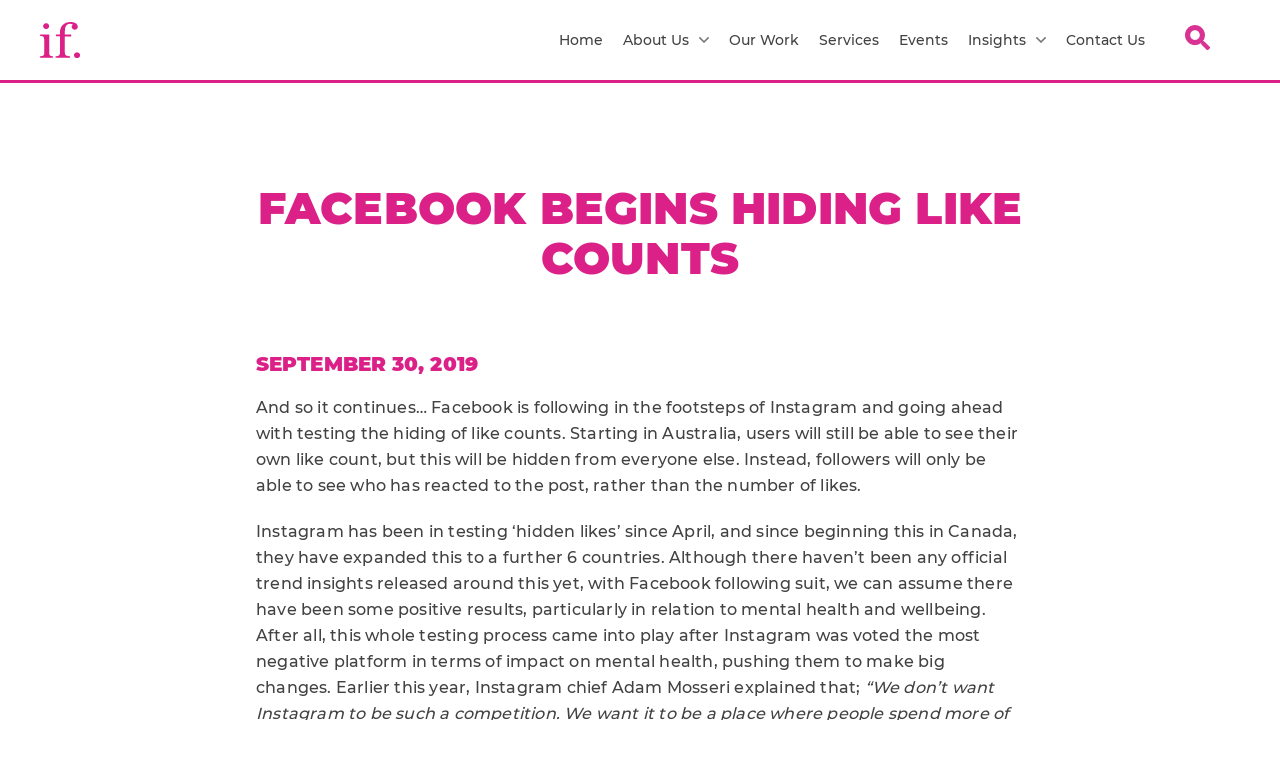

--- FILE ---
content_type: text/html; charset=UTF-8
request_url: https://immediatefuture.co.uk/blog/facebook-begins-hiding-like-counts/
body_size: 12652
content:
<!doctype html>
<!--[if lt IE 7]><html class="no-js no-svg ie ie6 lt-ie9 lt-ie8 lt-ie7" lang="en-US" prefix="og: https://ogp.me/ns#"> <![endif]-->
<!--[if IE 7]><html class="no-js no-svg ie ie7 lt-ie9 lt-ie8" lang="en-US" prefix="og: https://ogp.me/ns#"> <![endif]-->
<!--[if IE 8]><html class="no-js no-svg ie ie8 lt-ie9" lang="en-US" prefix="og: https://ogp.me/ns#"> <![endif]-->
<!--[if gt IE 8]><!--><html class="no-js no-svg" lang="en-US" prefix="og: https://ogp.me/ns#"> <!--<![endif]-->
<head>
    <meta charset="UTF-8" />
    <link rel="stylesheet" href="https://immediatefuture.co.uk/app/themes/immediate-future/style.css" type="text/css" media="screen" />
    <meta http-equiv="Content-Type" content="text/html; charset=UTF-8" />
    <meta http-equiv="X-UA-Compatible" content="IE=edge">
    <meta name="viewport" content="width=device-width, initial-scale=1">
    <link rel="pingback" href="https://immediatefuture.co.uk/wp/xmlrpc.php" />
    <link rel="profile" href="http://gmpg.org/xfn/11">
    	<style>img:is([sizes="auto" i], [sizes^="auto," i]) { contain-intrinsic-size: 3000px 1500px }</style>
	
<!-- Google Tag Manager for WordPress by gtm4wp.com -->
<script data-cfasync="false" data-pagespeed-no-defer>
	var gtm4wp_datalayer_name = "dataLayer";
	var dataLayer = dataLayer || [];

	const gtm4wp_scrollerscript_debugmode         = false;
	const gtm4wp_scrollerscript_callbacktime      = 100;
	const gtm4wp_scrollerscript_readerlocation    = 150;
	const gtm4wp_scrollerscript_contentelementid  = "content";
	const gtm4wp_scrollerscript_scannertime       = 60;
</script>
<!-- End Google Tag Manager for WordPress by gtm4wp.com -->
<!-- Search Engine Optimization by Rank Math PRO - https://rankmath.com/ -->
<title>Facebook begins hiding like counts Immediate Future</title>
<meta name="description" content="And so it continues… Facebook is following in the footsteps of Instagram and going ahead with testing the hiding of like counts. Starting in Australia, users"/>
<meta name="robots" content="follow, index, max-image-preview:none"/>
<link rel="canonical" href="https://immediatefuture.co.uk/blog/facebook-begins-hiding-like-counts/" />
<meta property="og:locale" content="en_US" />
<meta property="og:type" content="article" />
<meta property="og:title" content="Facebook begins hiding like counts Immediate Future" />
<meta property="og:description" content="And so it continues… Facebook is following in the footsteps of Instagram and going ahead with testing the hiding of like counts. Starting in Australia, users" />
<meta property="og:url" content="https://immediatefuture.co.uk/blog/facebook-begins-hiding-like-counts/" />
<meta property="og:site_name" content="Immediate Future" />
<meta property="article:tag" content="B2B social media" />
<meta property="article:tag" content="B2C social media" />
<meta property="article:tag" content="blogging" />
<meta property="article:tag" content="Facebook" />
<meta property="article:section" content="Uncategorized" />
<meta property="og:updated_time" content="2024-04-26T10:24:20+00:00" />
<meta property="og:image" content="https://immediatefuture.co.uk/app/uploads/2016/11/shutterstock_1662138736.png" />
<meta property="og:image:secure_url" content="https://immediatefuture.co.uk/app/uploads/2016/11/shutterstock_1662138736.png" />
<meta property="og:image:width" content="282" />
<meta property="og:image:height" content="282" />
<meta property="og:image:alt" content="Facebook begins hiding like counts" />
<meta property="og:image:type" content="image/png" />
<meta property="article:published_time" content="2019-09-30T13:21:00+00:00" />
<meta property="article:modified_time" content="2024-04-26T10:24:20+00:00" />
<meta name="twitter:card" content="summary_large_image" />
<meta name="twitter:title" content="Facebook begins hiding like counts Immediate Future" />
<meta name="twitter:description" content="And so it continues… Facebook is following in the footsteps of Instagram and going ahead with testing the hiding of like counts. Starting in Australia, users" />
<meta name="twitter:image" content="https://immediatefuture.co.uk/app/uploads/2016/11/shutterstock_1662138736.png" />
<meta name="twitter:label1" content="Written by" />
<meta name="twitter:data1" content="if-admin" />
<meta name="twitter:label2" content="Time to read" />
<meta name="twitter:data2" content="1 minute" />
<script type="application/ld+json" class="rank-math-schema-pro">{"@context":"https://schema.org","@graph":[{"@type":"Organization","@id":"https://immediatefuture.co.uk/#organization","name":"Immediate Future","url":"https://immediatefuture.co.uk"},{"@type":"WebSite","@id":"https://immediatefuture.co.uk/#website","url":"https://immediatefuture.co.uk","name":"Immediate Future","publisher":{"@id":"https://immediatefuture.co.uk/#organization"},"inLanguage":"en-US"},{"@type":"ImageObject","@id":"https://immediatefuture.co.uk/app/uploads/2016/11/shutterstock_1662138736.png","url":"https://immediatefuture.co.uk/app/uploads/2016/11/shutterstock_1662138736.png","width":"282","height":"282","inLanguage":"en-US"},{"@type":"WebPage","@id":"https://immediatefuture.co.uk/blog/facebook-begins-hiding-like-counts/#webpage","url":"https://immediatefuture.co.uk/blog/facebook-begins-hiding-like-counts/","name":"Facebook begins hiding like counts Immediate Future","datePublished":"2019-09-30T13:21:00+00:00","dateModified":"2024-04-26T10:24:20+00:00","isPartOf":{"@id":"https://immediatefuture.co.uk/#website"},"primaryImageOfPage":{"@id":"https://immediatefuture.co.uk/app/uploads/2016/11/shutterstock_1662138736.png"},"inLanguage":"en-US"},{"@type":"Person","@id":"https://immediatefuture.co.uk/author/if-admin/","name":"if-admin","url":"https://immediatefuture.co.uk/author/if-admin/","image":{"@type":"ImageObject","@id":"https://secure.gravatar.com/avatar/e1966ca2ac071a13c9178557a98922572c36ee0f673e520472fe34104ae29433?s=96&amp;d=mm&amp;r=g","url":"https://secure.gravatar.com/avatar/e1966ca2ac071a13c9178557a98922572c36ee0f673e520472fe34104ae29433?s=96&amp;d=mm&amp;r=g","caption":"if-admin","inLanguage":"en-US"},"worksFor":{"@id":"https://immediatefuture.co.uk/#organization"}},{"@type":"BlogPosting","headline":"Facebook begins hiding like counts Immediate Future","datePublished":"2019-09-30T13:21:00+00:00","dateModified":"2024-04-26T10:24:20+00:00","articleSection":"B2B social media, B2C social media, Blogging, Facebook, Uncategorized","author":{"@id":"https://immediatefuture.co.uk/author/if-admin/","name":"if-admin"},"publisher":{"@id":"https://immediatefuture.co.uk/#organization"},"description":"And so it continues\u2026 Facebook is following in the footsteps of Instagram and going ahead with testing the hiding of like counts. Starting in Australia, users","name":"Facebook begins hiding like counts Immediate Future","@id":"https://immediatefuture.co.uk/blog/facebook-begins-hiding-like-counts/#richSnippet","isPartOf":{"@id":"https://immediatefuture.co.uk/blog/facebook-begins-hiding-like-counts/#webpage"},"image":{"@id":"https://immediatefuture.co.uk/app/uploads/2016/11/shutterstock_1662138736.png"},"inLanguage":"en-US","mainEntityOfPage":{"@id":"https://immediatefuture.co.uk/blog/facebook-begins-hiding-like-counts/#webpage"}}]}</script>
<!-- /Rank Math WordPress SEO plugin -->

<link rel='dns-prefetch' href='//ajax.googleapis.com' />
<link rel="alternate" type="application/rss+xml" title="Immediate Future &raquo; Feed" href="https://immediatefuture.co.uk/feed/" />
<link rel="alternate" type="application/rss+xml" title="Immediate Future &raquo; Comments Feed" href="https://immediatefuture.co.uk/comments/feed/" />
<link rel="alternate" type="application/rss+xml" title="Immediate Future &raquo; Facebook begins hiding like counts Comments Feed" href="https://immediatefuture.co.uk/blog/facebook-begins-hiding-like-counts/feed/" />
<style id='wp-emoji-styles-inline-css' type='text/css'>

	img.wp-smiley, img.emoji {
		display: inline !important;
		border: none !important;
		box-shadow: none !important;
		height: 1em !important;
		width: 1em !important;
		margin: 0 0.07em !important;
		vertical-align: -0.1em !important;
		background: none !important;
		padding: 0 !important;
	}
</style>
<link rel='stylesheet' id='wp-block-library-css' href='https://immediatefuture.co.uk/wp/wp-includes/css/dist/block-library/style.min.css?ver=6.8.3' type='text/css' media='all' />
<style id='classic-theme-styles-inline-css' type='text/css'>
/*! This file is auto-generated */
.wp-block-button__link{color:#fff;background-color:#32373c;border-radius:9999px;box-shadow:none;text-decoration:none;padding:calc(.667em + 2px) calc(1.333em + 2px);font-size:1.125em}.wp-block-file__button{background:#32373c;color:#fff;text-decoration:none}
</style>
<link rel='stylesheet' id='activecampaign-form-block-css' href='https://immediatefuture.co.uk/app/plugins/activecampaign-subscription-forms/activecampaign-form-block/build/style-index.css?ver=1763219662' type='text/css' media='all' />
<style id='safe-svg-svg-icon-style-inline-css' type='text/css'>
.safe-svg-cover{text-align:center}.safe-svg-cover .safe-svg-inside{display:inline-block;max-width:100%}.safe-svg-cover svg{fill:currentColor;height:100%;max-height:100%;max-width:100%;width:100%}

</style>
<style id='global-styles-inline-css' type='text/css'>
:root{--wp--preset--aspect-ratio--square: 1;--wp--preset--aspect-ratio--4-3: 4/3;--wp--preset--aspect-ratio--3-4: 3/4;--wp--preset--aspect-ratio--3-2: 3/2;--wp--preset--aspect-ratio--2-3: 2/3;--wp--preset--aspect-ratio--16-9: 16/9;--wp--preset--aspect-ratio--9-16: 9/16;--wp--preset--color--black: #000000;--wp--preset--color--cyan-bluish-gray: #abb8c3;--wp--preset--color--white: #ffffff;--wp--preset--color--pale-pink: #f78da7;--wp--preset--color--vivid-red: #cf2e2e;--wp--preset--color--luminous-vivid-orange: #ff6900;--wp--preset--color--luminous-vivid-amber: #fcb900;--wp--preset--color--light-green-cyan: #7bdcb5;--wp--preset--color--vivid-green-cyan: #00d084;--wp--preset--color--pale-cyan-blue: #8ed1fc;--wp--preset--color--vivid-cyan-blue: #0693e3;--wp--preset--color--vivid-purple: #9b51e0;--wp--preset--color--green: #0999a8;--wp--preset--color--pink: #db2188;--wp--preset--color--yellow: #fbc347;--wp--preset--color--purple: #6c009b;--wp--preset--gradient--vivid-cyan-blue-to-vivid-purple: linear-gradient(135deg,rgba(6,147,227,1) 0%,rgb(155,81,224) 100%);--wp--preset--gradient--light-green-cyan-to-vivid-green-cyan: linear-gradient(135deg,rgb(122,220,180) 0%,rgb(0,208,130) 100%);--wp--preset--gradient--luminous-vivid-amber-to-luminous-vivid-orange: linear-gradient(135deg,rgba(252,185,0,1) 0%,rgba(255,105,0,1) 100%);--wp--preset--gradient--luminous-vivid-orange-to-vivid-red: linear-gradient(135deg,rgba(255,105,0,1) 0%,rgb(207,46,46) 100%);--wp--preset--gradient--very-light-gray-to-cyan-bluish-gray: linear-gradient(135deg,rgb(238,238,238) 0%,rgb(169,184,195) 100%);--wp--preset--gradient--cool-to-warm-spectrum: linear-gradient(135deg,rgb(74,234,220) 0%,rgb(151,120,209) 20%,rgb(207,42,186) 40%,rgb(238,44,130) 60%,rgb(251,105,98) 80%,rgb(254,248,76) 100%);--wp--preset--gradient--blush-light-purple: linear-gradient(135deg,rgb(255,206,236) 0%,rgb(152,150,240) 100%);--wp--preset--gradient--blush-bordeaux: linear-gradient(135deg,rgb(254,205,165) 0%,rgb(254,45,45) 50%,rgb(107,0,62) 100%);--wp--preset--gradient--luminous-dusk: linear-gradient(135deg,rgb(255,203,112) 0%,rgb(199,81,192) 50%,rgb(65,88,208) 100%);--wp--preset--gradient--pale-ocean: linear-gradient(135deg,rgb(255,245,203) 0%,rgb(182,227,212) 50%,rgb(51,167,181) 100%);--wp--preset--gradient--electric-grass: linear-gradient(135deg,rgb(202,248,128) 0%,rgb(113,206,126) 100%);--wp--preset--gradient--midnight: linear-gradient(135deg,rgb(2,3,129) 0%,rgb(40,116,252) 100%);--wp--preset--font-size--small: 13px;--wp--preset--font-size--medium: 20px;--wp--preset--font-size--large: 36px;--wp--preset--font-size--x-large: 42px;--wp--preset--spacing--20: 0.44rem;--wp--preset--spacing--30: 0.67rem;--wp--preset--spacing--40: 1rem;--wp--preset--spacing--50: 1.5rem;--wp--preset--spacing--60: 2.25rem;--wp--preset--spacing--70: 3.38rem;--wp--preset--spacing--80: 5.06rem;--wp--preset--shadow--natural: 6px 6px 9px rgba(0, 0, 0, 0.2);--wp--preset--shadow--deep: 12px 12px 50px rgba(0, 0, 0, 0.4);--wp--preset--shadow--sharp: 6px 6px 0px rgba(0, 0, 0, 0.2);--wp--preset--shadow--outlined: 6px 6px 0px -3px rgba(255, 255, 255, 1), 6px 6px rgba(0, 0, 0, 1);--wp--preset--shadow--crisp: 6px 6px 0px rgba(0, 0, 0, 1);}:where(.is-layout-flex){gap: 0.5em;}:where(.is-layout-grid){gap: 0.5em;}body .is-layout-flex{display: flex;}.is-layout-flex{flex-wrap: wrap;align-items: center;}.is-layout-flex > :is(*, div){margin: 0;}body .is-layout-grid{display: grid;}.is-layout-grid > :is(*, div){margin: 0;}:where(.wp-block-columns.is-layout-flex){gap: 2em;}:where(.wp-block-columns.is-layout-grid){gap: 2em;}:where(.wp-block-post-template.is-layout-flex){gap: 1.25em;}:where(.wp-block-post-template.is-layout-grid){gap: 1.25em;}.has-black-color{color: var(--wp--preset--color--black) !important;}.has-cyan-bluish-gray-color{color: var(--wp--preset--color--cyan-bluish-gray) !important;}.has-white-color{color: var(--wp--preset--color--white) !important;}.has-pale-pink-color{color: var(--wp--preset--color--pale-pink) !important;}.has-vivid-red-color{color: var(--wp--preset--color--vivid-red) !important;}.has-luminous-vivid-orange-color{color: var(--wp--preset--color--luminous-vivid-orange) !important;}.has-luminous-vivid-amber-color{color: var(--wp--preset--color--luminous-vivid-amber) !important;}.has-light-green-cyan-color{color: var(--wp--preset--color--light-green-cyan) !important;}.has-vivid-green-cyan-color{color: var(--wp--preset--color--vivid-green-cyan) !important;}.has-pale-cyan-blue-color{color: var(--wp--preset--color--pale-cyan-blue) !important;}.has-vivid-cyan-blue-color{color: var(--wp--preset--color--vivid-cyan-blue) !important;}.has-vivid-purple-color{color: var(--wp--preset--color--vivid-purple) !important;}.has-black-background-color{background-color: var(--wp--preset--color--black) !important;}.has-cyan-bluish-gray-background-color{background-color: var(--wp--preset--color--cyan-bluish-gray) !important;}.has-white-background-color{background-color: var(--wp--preset--color--white) !important;}.has-pale-pink-background-color{background-color: var(--wp--preset--color--pale-pink) !important;}.has-vivid-red-background-color{background-color: var(--wp--preset--color--vivid-red) !important;}.has-luminous-vivid-orange-background-color{background-color: var(--wp--preset--color--luminous-vivid-orange) !important;}.has-luminous-vivid-amber-background-color{background-color: var(--wp--preset--color--luminous-vivid-amber) !important;}.has-light-green-cyan-background-color{background-color: var(--wp--preset--color--light-green-cyan) !important;}.has-vivid-green-cyan-background-color{background-color: var(--wp--preset--color--vivid-green-cyan) !important;}.has-pale-cyan-blue-background-color{background-color: var(--wp--preset--color--pale-cyan-blue) !important;}.has-vivid-cyan-blue-background-color{background-color: var(--wp--preset--color--vivid-cyan-blue) !important;}.has-vivid-purple-background-color{background-color: var(--wp--preset--color--vivid-purple) !important;}.has-black-border-color{border-color: var(--wp--preset--color--black) !important;}.has-cyan-bluish-gray-border-color{border-color: var(--wp--preset--color--cyan-bluish-gray) !important;}.has-white-border-color{border-color: var(--wp--preset--color--white) !important;}.has-pale-pink-border-color{border-color: var(--wp--preset--color--pale-pink) !important;}.has-vivid-red-border-color{border-color: var(--wp--preset--color--vivid-red) !important;}.has-luminous-vivid-orange-border-color{border-color: var(--wp--preset--color--luminous-vivid-orange) !important;}.has-luminous-vivid-amber-border-color{border-color: var(--wp--preset--color--luminous-vivid-amber) !important;}.has-light-green-cyan-border-color{border-color: var(--wp--preset--color--light-green-cyan) !important;}.has-vivid-green-cyan-border-color{border-color: var(--wp--preset--color--vivid-green-cyan) !important;}.has-pale-cyan-blue-border-color{border-color: var(--wp--preset--color--pale-cyan-blue) !important;}.has-vivid-cyan-blue-border-color{border-color: var(--wp--preset--color--vivid-cyan-blue) !important;}.has-vivid-purple-border-color{border-color: var(--wp--preset--color--vivid-purple) !important;}.has-vivid-cyan-blue-to-vivid-purple-gradient-background{background: var(--wp--preset--gradient--vivid-cyan-blue-to-vivid-purple) !important;}.has-light-green-cyan-to-vivid-green-cyan-gradient-background{background: var(--wp--preset--gradient--light-green-cyan-to-vivid-green-cyan) !important;}.has-luminous-vivid-amber-to-luminous-vivid-orange-gradient-background{background: var(--wp--preset--gradient--luminous-vivid-amber-to-luminous-vivid-orange) !important;}.has-luminous-vivid-orange-to-vivid-red-gradient-background{background: var(--wp--preset--gradient--luminous-vivid-orange-to-vivid-red) !important;}.has-very-light-gray-to-cyan-bluish-gray-gradient-background{background: var(--wp--preset--gradient--very-light-gray-to-cyan-bluish-gray) !important;}.has-cool-to-warm-spectrum-gradient-background{background: var(--wp--preset--gradient--cool-to-warm-spectrum) !important;}.has-blush-light-purple-gradient-background{background: var(--wp--preset--gradient--blush-light-purple) !important;}.has-blush-bordeaux-gradient-background{background: var(--wp--preset--gradient--blush-bordeaux) !important;}.has-luminous-dusk-gradient-background{background: var(--wp--preset--gradient--luminous-dusk) !important;}.has-pale-ocean-gradient-background{background: var(--wp--preset--gradient--pale-ocean) !important;}.has-electric-grass-gradient-background{background: var(--wp--preset--gradient--electric-grass) !important;}.has-midnight-gradient-background{background: var(--wp--preset--gradient--midnight) !important;}.has-small-font-size{font-size: var(--wp--preset--font-size--small) !important;}.has-medium-font-size{font-size: var(--wp--preset--font-size--medium) !important;}.has-large-font-size{font-size: var(--wp--preset--font-size--large) !important;}.has-x-large-font-size{font-size: var(--wp--preset--font-size--x-large) !important;}
:where(.wp-block-post-template.is-layout-flex){gap: 1.25em;}:where(.wp-block-post-template.is-layout-grid){gap: 1.25em;}
:where(.wp-block-columns.is-layout-flex){gap: 2em;}:where(.wp-block-columns.is-layout-grid){gap: 2em;}
:root :where(.wp-block-pullquote){font-size: 1.5em;line-height: 1.6;}
</style>
<link rel='stylesheet' id='contact-form-7-css' href='https://immediatefuture.co.uk/app/plugins/contact-form-7/includes/css/styles.css?ver=6.1.3' type='text/css' media='all' />
<link rel='stylesheet' id='sage/css-css' href='https://immediatefuture.co.uk/app/themes/immediate-future/dist/css/app.min.css' type='text/css' media='all' />
<script data-minify="1" type="text/javascript" src="https://immediatefuture.co.uk/app/cache/min/1/app/plugins/duracelltomi-google-tag-manager/dist/js/analytics-talk-content-tracking.js?ver=1728048978" id="gtm4wp-scroll-tracking-js"></script>
<link rel="https://api.w.org/" href="https://immediatefuture.co.uk/wp-json/" /><link rel="alternate" title="JSON" type="application/json" href="https://immediatefuture.co.uk/wp-json/wp/v2/posts/43667" /><link rel="EditURI" type="application/rsd+xml" title="RSD" href="https://immediatefuture.co.uk/wp/xmlrpc.php?rsd" />
<meta name="generator" content="WordPress 6.8.3" />
<link rel='shortlink' href='https://immediatefuture.co.uk/?p=43667' />
<link rel="alternate" title="oEmbed (JSON)" type="application/json+oembed" href="https://immediatefuture.co.uk/wp-json/oembed/1.0/embed?url=https%3A%2F%2Fimmediatefuture.co.uk%2Fblog%2Ffacebook-begins-hiding-like-counts%2F" />
<link rel="alternate" title="oEmbed (XML)" type="text/xml+oembed" href="https://immediatefuture.co.uk/wp-json/oembed/1.0/embed?url=https%3A%2F%2Fimmediatefuture.co.uk%2Fblog%2Ffacebook-begins-hiding-like-counts%2F&#038;format=xml" />
<!-- Stream WordPress user activity plugin v4.1.1 -->

<!-- Google Tag Manager for WordPress by gtm4wp.com -->
<!-- GTM Container placement set to automatic -->
<script data-cfasync="false" data-pagespeed-no-defer>
	var dataLayer_content = {"pagePostType":"post","pagePostType2":"single-post","pageCategory":["uncategorized","b2b-social-media","b2c-social-media","blogging","facebook"],"pageAttributes":["b2b-social-media","b2c-social-media","blogging","facebook"],"pagePostAuthor":"if-admin"};
	dataLayer.push( dataLayer_content );
</script>
<script data-cfasync="false" data-pagespeed-no-defer>
(function(w,d,s,l,i){w[l]=w[l]||[];w[l].push({'gtm.start':
new Date().getTime(),event:'gtm.js'});var f=d.getElementsByTagName(s)[0],
j=d.createElement(s),dl=l!='dataLayer'?'&l='+l:'';j.async=true;j.src=
'//www.googletagmanager.com/gtm.js?id='+i+dl;f.parentNode.insertBefore(j,f);
})(window,document,'script','dataLayer','GTM-PH8LK4V');
</script>
<!-- End Google Tag Manager for WordPress by gtm4wp.com --><script type="text/javascript" id="google_gtagjs" src="https://www.googletagmanager.com/gtag/js?id=G-L7RJW4F8CK" async="async"></script>
<script type="text/javascript" id="google_gtagjs-inline">
/* <![CDATA[ */
window.dataLayer = window.dataLayer || [];function gtag(){dataLayer.push(arguments);}gtag('js', new Date());gtag('config', 'G-L7RJW4F8CK', {} );
/* ]]> */
</script>
<link rel="icon" href="https://immediatefuture.co.uk/app/uploads/2024/10/IF_LOGO_16PX.png" sizes="32x32" />
<link rel="icon" href="https://immediatefuture.co.uk/app/uploads/2024/10/IF_LOGO_16PX.png" sizes="192x192" />
<link rel="apple-touch-icon" href="https://immediatefuture.co.uk/app/uploads/2024/10/IF_LOGO_16PX.png" />
<meta name="msapplication-TileImage" content="https://immediatefuture.co.uk/app/uploads/2024/10/IF_LOGO_16PX.png" />
		<style type="text/css" id="wp-custom-css">
			button._submit{
    background-image: none;
    border: none;
    box-shadow: none;
    text-shadow: none;
    background-color: #db2188;
    border-color: #db2188;
    border-radius: 0px;
    border-width: 1px;
    border-style: solid;
    color: #ffffff;
    height: 42px;
    width: 100%;
    font-family: Arial, Helvetica, sans-serif;
    font-size: 18px;
    font-weight: bold;
    letter-spacing: 0em;
    line-height: 1;
    text-transform: capitalize;
    margin-bottom: 10px;
    margin-top: 10px;
    padding-left: 5px !important;
    padding-right: 5px !important;
    padding-top: 5px !important;
    padding-bottom: 5px !important;
}

.text-cta-and-image {
	.cta-wrapper {
		margin-top: 20px !important;
	}
	.image {
		margin-top: 20px !important;
	}
}


.single-resources #pop-up-form { 
	padding-top: 120px !important;
	padding-bottom: 120px !important;
	min-height: auto !important;
}

.single-podcast #content .content-wrapper > div {
	 max-width: 768px;
	 margin-left: auto;
	 margin-right: auto;
}
 .single-podcast #content .content-wrapper .subscribe ul li {
	 width: 100%;
}
 @media (min-width: 640px) {
	 .single-podcast #content .content-wrapper .subscribe ul li {
		 width: calc(100% * 1 / 3.001);
		 box-sizing: border-box;
	}
}
 @media (min-width: 960px) {
	 .single-podcast #content .content-wrapper .subscribe ul li {
		 width: 200px;
	}
	 .section-wrapper .resources-list div {
		height:100%;
	}
}

.contact-us.has-header-image {
	 padding-top: 0;
}

.richtext-content blockquote.tiktok-embed {
	background: none !important;
	padding: 0 !important;
	box-shadow: none !important;
}
		</style>
		
			<meta name="generator" content="WP Rocket 3.20.1.2" data-wpr-features="wpr_minify_js wpr_image_dimensions wpr_preload_links wpr_desktop" /></head>

	<body class="wp-front wp-singular post-template-default single single-post postid-43667 single-format-standard wp-theme-immediate-future" data-template="base.twig">
		<header data-rocket-location-hash="b80e40e8968b29edad12c3fd51efcdd1" uk-sticky style="z-index: 9999;">
							<div data-rocket-location-hash="3eb69ec48e858c1dc8523edf4622681a" id="global-header-desktop" class="global-header desktop uk-visible@m">     <div data-rocket-location-hash="dc2a4c3be6a103c2390b13b8edda00b3" class="content-wrapper">
        <div class="nav-elements-wrapper uk-flex uk-flex-between uk-flex-middle">
            <a href="https://immediatefuture.co.uk" class="desktop-header__logo-container">
                                <img width="61" height="54" src="https://immediatefuture.co.uk/app/uploads/2021/11/if-logo.svg" alt="IF">
                            </a>
            <div class="desktop-header__menu-container">
                                <ul class="uk-navbar-nav main-menu uk-visible@m">
		<li class="menu-item menu-item-type-post_type menu-item-object-page menu-item-home menu-item-36855 main-menu-item">
		<a  class="" href="https://immediatefuture.co.uk/">Home</a>
			</li>
			<li class="menu-item menu-item-type-post_type menu-item-object-page menu-item-36856 menu-item-has-children main-menu-item">
		<a  class="" href="https://immediatefuture.co.uk/about-if/">About Us <img width="10" height="6" src="https://immediatefuture.co.uk/app/themes/immediate-future/dist/images/arrow-down-svg.png" class="uk-margin-small-left" alt="Arrow Down"></a>
				<div class="uk-navbar-dropdown" uk-dropdown>
			<ul class="uk-nav uk-navbar-dropdown-nav">
								<li><a  href="https://immediatefuture.co.uk/our-approach/">Our Approach</a></li>
								<li><a  href="https://immediatefuture.co.uk/jobs/">Careers In Social</a></li>
								<li><a  href="https://immediatefuture.co.uk/smart-social-people/">A Smart Social Team</a></li>
								<li><a  href="https://immediatefuture.co.uk/news_page/">IF In The News</a></li>
							</ul>
		</div>
			</li>
			<li class="menu-item menu-item-type-custom menu-item-object-custom menu-item-39105 main-menu-item">
		<a  class="" href="/case-studies/">Our Work</a>
			</li>
			<li class="menu-item menu-item-type-custom menu-item-object-custom menu-item-39106 main-menu-item">
		<a  class="" href="/services/">Services</a>
			</li>
			<li class="menu-item menu-item-type-custom menu-item-object-custom menu-item-39107 main-menu-item">
		<a  class="" href="/events/">Events</a>
			</li>
			<li class="menu-item menu-item-type-custom menu-item-object-custom menu-item-47591 menu-item-has-children main-menu-item">
		<a  class="" href="#">Insights <img width="10" height="6" src="https://immediatefuture.co.uk/app/themes/immediate-future/dist/images/arrow-down-svg.png" class="uk-margin-small-left" alt="Arrow Down"></a>
				<div class="uk-navbar-dropdown" uk-dropdown>
			<ul class="uk-nav uk-navbar-dropdown-nav">
								<li><a  href="/resources/">Resources</a></li>
								<li><a  href="/blog/">Blogs</a></li>
								<li><a  href="/podcasts/">Podcasts</a></li>
							</ul>
		</div>
			</li>
			<li class="menu-item menu-item-type-post_type menu-item-object-page menu-item-36872 main-menu-item">
		<a  class="" href="https://immediatefuture.co.uk/contact-us/">Contact Us</a>
			</li>
	       
<li>
	<div class="site-wide-search uk-position-relative">
		<span class="uk-button button__icon site-wide-search-button">
			<img width="32" height="32" src="https://immediatefuture.co.uk/app/themes/immediate-future/dist/images/search-icon.svg" alt="Search">
		</span>
		<div class="site-wide-search-form">
    <form method="get" role="search" action="https://immediatefuture.co.uk">
        <div class="uk-flex uk-flex-middle uk-width-1-1">
            <input type="submit" value="search" class="uk-remove-padding-horizontal btn btn--primary">
            <input type="text" placeholder="" value="" name="s" class="uk-input uk-width-1-1 uk-border-rounded" required>
            <input type="hidden" name="post_type[]" value="post">
            <input type="hidden" name="post_type[]" value="podcast">
            <input type="hidden" name="post_type[]" value="event">
            <input type="hidden" name="post_type[]" value="resources">
            <input type="hidden" name="post_type[]" value="news_articles">
            <input type="hidden" name="post_type[]" value="job_position">
            <input type="hidden" name="post_type[]" value="case_studies">
            <input type="hidden" name="post_type[]" value="people">
            <input type="hidden" name="post_type[]" value="service_post">
        </div>
    </form>
</div>	</div>
</li>      
</ul>            </div>
        </div>
    </div>
</div>


<div data-rocket-location-hash="0246339763ade2c3f1c221004b43a364" id="global-header-mobile" class="global-header mobile uk-hidden@m">     <div data-rocket-location-hash="a772c9c46440fbabab4726486cc275e3" class="content-wrapper">
        <div class="nav-elements-wrapper uk-flex uk-flex-between uk-flex-middle">
            <div class="desktop-header__logo-container">
                                <img width="61" height="54" src="https://immediatefuture.co.uk/app/uploads/2021/11/if-logo.svg" alt="logo">
                            </div>
            <div class="desktop-header__menu-container">
                <span class="uk-button button__icon site-wide-search-button">
                    <img width="32" height="32" src="https://immediatefuture.co.uk/app/themes/immediate-future/dist/images/search-icon.svg" alt="Search">
                </span>
                <a href="#main-mobile-drawer" uk-toggle class="mobile-menu-button">
                                        <svg viewBox="0 0 100 80" width="30" height="30">
                        <rect width="100" height="10" rx="4"></rect>
                        <rect y="30" width="100" height="10" rx="4"></rect>
                        <rect y="60" width="100" height="10" rx="4"></rect>
                    </svg>
                </a>
            </div>
            <nav id="main-mobile-drawer" uk-offcanvas="mode: none; overlay: true" class="mobile-drawer-offcanvas uk-animation-fade uk-animation-fast">
    <div class="uk-offcanvas-bar canvas-bar uk-width-1-1 uk-padding-remove">
        <div class="uk-width-1-1 content-wrapper">
            <div class="header uk-flex uk-flex-between uk-flex-middle">
                <div class="logo-standard">
                    <a href="https://immediatefuture.co.uk">
                        <img width="61" height="54" src="https://immediatefuture.co.uk/app/uploads/2021/11/if-logo.svg" alt="if-logo.svg">
                    </a>
                </div>
                <a class="uk-offcanvas-close offcanvas-close" type="button" uk-close></a>
            </div>
            <ul class="md-list uk-list uk-margin-medium">
                                                    <li class="menu-item menu-item-type-post_type menu-item-object-page menu-item-home menu-item-36855 md-menu-item">
                        <a  class="uk-text-bold md-menu-item-link" href="https://immediatefuture.co.uk/" >Home</a>
                                            </li>
                                                                    <li class="menu-item menu-item-type-post_type menu-item-object-page menu-item-36856 menu-item-has-children md-menu-item">
                        <a  class="uk-text-bold md-menu-item-link" href="https://immediatefuture.co.uk/about-if/" uk-toggle="target: .about-us-dropdown">About Us</a>
                                                <div class="submenu-dropdown about-us-dropdown" hidden>
                            <ul class="submenu-list">
                                                                <li><a  class="">About Us</a></li>
                                                                <li><a  href="https://immediatefuture.co.uk/our-approach/">Our Approach</a></li>
                                                                <li><a  href="https://immediatefuture.co.uk/jobs/">Careers In Social</a></li>
                                                                <li><a  href="https://immediatefuture.co.uk/smart-social-people/">A Smart Social Team</a></li>
                                                                <li><a  href="https://immediatefuture.co.uk/news_page/">IF In The News</a></li>
                                                            </ul>
                        </div>
                                            </li>
                                                                    <li class="menu-item menu-item-type-custom menu-item-object-custom menu-item-39105 md-menu-item">
                        <a  class="uk-text-bold md-menu-item-link" href="/case-studies/" >Our Work</a>
                                            </li>
                                                                    <li class="menu-item menu-item-type-custom menu-item-object-custom menu-item-39106 md-menu-item">
                        <a  class="uk-text-bold md-menu-item-link" href="/services/" >Services</a>
                                            </li>
                                                                    <li class="menu-item menu-item-type-custom menu-item-object-custom menu-item-39107 md-menu-item">
                        <a  class="uk-text-bold md-menu-item-link" href="/events/" >Events</a>
                                            </li>
                                                                    <li class="menu-item menu-item-type-custom menu-item-object-custom menu-item-47591 menu-item-has-children md-menu-item">
                        <a  class="uk-text-bold md-menu-item-link" href="#" uk-toggle="target: .insights-dropdown">Insights</a>
                                                <div class="submenu-dropdown insights-dropdown" hidden>
                            <ul class="submenu-list">
                                                                <li><a  class="">Insights</a></li>
                                                                <li><a  href="/resources/">Resources</a></li>
                                                                <li><a  href="/blog/">Blogs</a></li>
                                                                <li><a  href="/podcasts/">Podcasts</a></li>
                                                            </ul>
                        </div>
                                            </li>
                                                                    <li class="menu-item menu-item-type-post_type menu-item-object-page menu-item-36872 md-menu-item">
                        <a  class="uk-text-bold md-menu-item-link" href="https://immediatefuture.co.uk/contact-us/" >Contact Us</a>
                                            </li>
                                            </ul>
        </div>
    </div>
</nav>
            <div class="site-wide-search-form">
    <form method="get" role="search" action="https://immediatefuture.co.uk">
        <div class="uk-flex uk-flex-middle uk-width-1-1">
            <input type="submit" value="search" class="uk-remove-padding-horizontal btn btn--primary">
            <input type="text" placeholder="" value="" name="s" class="uk-input uk-width-1-1 uk-border-rounded" required>
            <input type="hidden" name="post_type[]" value="post">
            <input type="hidden" name="post_type[]" value="podcast">
            <input type="hidden" name="post_type[]" value="event">
            <input type="hidden" name="post_type[]" value="resources">
            <input type="hidden" name="post_type[]" value="news_articles">
            <input type="hidden" name="post_type[]" value="job_position">
            <input type="hidden" name="post_type[]" value="case_studies">
            <input type="hidden" name="post_type[]" value="people">
            <input type="hidden" name="post_type[]" value="service_post">
        </div>
    </form>
</div>        </div>
    </div>
</div>
					</header>

		<section data-rocket-location-hash="1e9032fd70b7f70c0c4f20f0f5af4ae6" id="content" role="main" class="section-wrapper">
			<div data-rocket-location-hash="02473277e8fdcd0552a0c87ad59d61bd" class="wrapper">
				
<style>

    .content-wrapper {
        max-width: 1200px;
        margin: 0 auto;
    }

    .content-wrapper.narrow {
        max-width: 960px;
    }

    .content-wrapper.wide {
        max-width: 1600px;
    }

    
    @media screen and (max-width: 1250px ) {
        .content-wrapper {
            padding: 0 25px;
        }
    }

    
    .padding {
        padding: 50px 0;
    }

     @media screen and (min-width: 960px) {
         .padding {
            padding: 100px 0;
        }
     }

    .bg--secondary {
        background-color: #FBC347;
    }

    .bg--neutral {
        background-color: #eff5f9;
    }

    .bg--light {
        background-color: #FFF;
    }

            
    .wp-front .btn--primary {
        min-height: 40px;
        line-height: 40px;
        padding: 0 30px;
        font-family: 'Montserrat Medium', Arial, sans-serif;
        font-weight: 600;
        font-size: 18px;
        
        background-color: #db2188;
        color: #FBC347;

        border: 0px none transparent;
        border-radius: 0px;
    }
    .wp-front .btn--primary:hover {
        color: #FBC347;
        text-decoration: none;
    }

    .wp-front .btn--secondary {
        min-height: 40px;
        line-height: 40px;
        padding: 0 30px;
        font-family: 'Montserrat Medium', Arial, sans-serif;
        font-weight: 600;
        font-size: 18px;

        background-color: #fbc347;
        color: #db2188;

        border: 0px solid #3c64b1;
        border-radius: 0px;
    }
    .wp-front .btn--secondary:hover {
        color: #db2188;
        text-decoration: none;
    }

    .wp-front .btn--simple {
        font-family: 'Montserrat Medium', Arial, sans-serif;
        font-weight: 600;
        font-size: 18px;

        background-color: none;
        color: #db2188;

        border: 0px none transparent;
        border-radius: 0px;
    }
    .wp-front .btn--simple:hover {
        color: #db2188;
        text-decoration: none;
    }

                        
    .wp-front h1 {
        font-family: 'Montserrat Black', Arial, sans-serif;
        font-weight: 600;
        font-size: 32px;
        letter-spacing: 0.2px;
        line-height: 50px;
    }
    .wp-front h1 * {
        font-size: inherit;
    }

    .wp-front h2 {
        font-family: 'Montserrat Black', Arial, sans-serif;
        font-weight: 600;
        font-size: 26px;
        letter-spacing: 0.1px;
        line-height: 40px;
    }
    .wp-front h2 * {
        font-size: inherit;
    }

    .wp-front h3 {
        font-family: 'Montserrat Black', Arial, sans-serif;
        font-weight: 600;
        font-size: 22px;
        letter-spacing: 0.1px;
        line-height: 32px;
    }
    .wp-front h3 * {
        font-size: inherit;
    }

    .wp-front h4 {
        font-family: 'Montserrat Black', Arial, sans-serif;
        font-weight: 600;
        font-size: 20px;
        letter-spacing: 0.1px;
        line-height: 32px;
    }
    .wp-front h4 * {
        font-size: inherit;
    }

    .wp-front h5 {
        font-family: 'Montserrat Black', Arial, sans-serif;
        font-weight: 600;
        font-size: 18px;
        letter-spacing: 0.1px;
        line-height: 22px;
    }
    .wp-front h5 * {
        font-size: inherit;
    }

    .wp-front body,
    .wp-front p {
        font-family: 'Montserrat Medium', Arial, sans-serif;
        font-weight: 400;
        font-size: 16px;
        letter-spacing: 0.2px;
        line-height: 26px;
    }

    @media screen and (min-width: 960px) {
        .wp-front h1 {
            font-family: 'Montserrat Black', Arial, sans-serif;
            font-weight: 600;
            font-size: 44px;
            letter-spacing: 0.2px;
            line-height: 50px;
        }

        .wp-front h2 {
            font-family: 'Montserrat Black', Arial, sans-serif;
            font-weight: 600;
            font-size: 32px;
            letter-spacing: 0.1px;
            line-height: 40px;
        }

        .wp-front h3 {
            font-family: 'Montserrat Black', Arial, sans-serif;
            font-weight: 600;
            font-size: 28px;
            letter-spacing: 0.1px;
            line-height: 32px;
        }

        .wp-front h4 {
            font-family: 'Montserrat Black', Arial, sans-serif;
            font-weight: 600;
            font-size: 24px;
            letter-spacing: 0.1px;
            line-height: 32px;
        }

        .wp-front h5 {
            font-family: 'Montserrat Black', Arial, sans-serif;
            font-weight: 600;
            font-size: 20px;
            letter-spacing: 0.1px;
            line-height: 22px;
        }

        .wp-front body,
        .wp-front p {
            font-family: 'Montserrat Medium', Arial, sans-serif;
            font-weight: 400;
            font-size: 16px;
            letter-spacing: 0.2px;
            line-height: 26px;
        }
    }
</style>

<div data-rocket-location-hash="c97c115c6dbf08bf59eb4f9ebda42556" class="uk-width-1-1 single-blog padding">
  <div class="content-wrapper narrow">

    
        <h1 class="uk-text-center">Facebook begins hiding like counts</h1>
    
      </div>

    <div class="content-wrapper narrow uk-margin-large-top">
    <div class="richtext-content">
       
      <h5 class="post-meta">September 30, 2019</h5>
      <p>And so it continues… Facebook is following in the footsteps of Instagram and going ahead with testing the hiding of like counts. Starting in Australia, users will still be able to see their own like count, but this will be hidden from everyone else. Instead, followers will only be able to see who has reacted to the post, rather than the number of likes.</p>
<p>Instagram has been in testing ‘hidden likes’ since April, and since beginning this in Canada, they have expanded this to a further 6 countries. Although there haven’t been any official trend insights released around this yet, with Facebook following suit, we can assume there have been some positive results, particularly in relation to mental health and wellbeing. After all, this whole testing process came into play after Instagram was voted the most negative platform in terms of impact on mental health, pushing them to make big changes. Earlier this year, Instagram chief Adam Mosseri explained that; <em>&#8220;We don&#8217;t want Instagram to be such a competition. We want it to be a place where people spend more of their energy connecting with the people that they love and the things that they care about.&#8221; </em></p>
<p>So, what will the impacts of these changes have on how we use social media? Right now, no-one is quite sure. What we do know is that a lot of drivers for posting are based around that dopamine hit induced by a flurry of likes and on top of that the fact that everyone else can see the ‘success’ of the post. If this is taken away, it will be interesting to see how this changes the way users post and interact with content.</p>

    </div>
    
      </div>

    
      <div class="content-wrapper latest-news-articles padding remove-bottom">
	  <h2 class="uk-margin-medium-bottom text__color--black font__family--montserrat-medium">Latest Posts</h2>
    <div uk-grid class="uk-grid uk-child-width-1-3@m">
          <div class="uk-card card uk-flex uk-flex-column">
    <a href="https://immediatefuture.co.uk/blog/tiktok-trends-2026-the-shifts-brands-cant-afford-to-ignore/" class="uk-card-media-top uk-margin-medium-bottom" style="background-image: url('https://immediatefuture.co.uk/app/uploads/2026/01/NB02_Blog-Square-2026.png.webp')"></a>
    <div class="uk-margin-bottom summary-wrapper">
      TikTok has released its annual trend prediction report for marketers, designed to help brands understand where the platform – and its users – are heading next. If you’re trying to grow your presence or plan smarter content for the year ahead, it’s well worth&hellip;
    </div>
    <a class="btn btn--simple uk-margin-auto-top" href="https://immediatefuture.co.uk/blog/tiktok-trends-2026-the-shifts-brands-cant-afford-to-ignore/">Read More</a>
</div>          <div class="uk-card card uk-flex uk-flex-column">
    <a href="https://immediatefuture.co.uk/blog/why-2016-matters-for-social-in-2026/" class="uk-card-media-top uk-margin-medium-bottom" style="background-image: url('https://immediatefuture.co.uk/app/uploads/2026/01/How-2026-Broke-Social_SQ.png.webp')"></a>
    <div class="uk-margin-bottom summary-wrapper">
      2016 is when social stopped being “posts in a feed” and became a ranked system that decides what gets seen, shared, trusted. In 2026 that same logic sits everywhere, in-platform search, Google snippets, and AI overviews that summarise your brand before anyone clicks. Ofcom says around 30% of UK keyword searches now show AI overviews, and 53% of adults often see AI summaries. The uncomfortable truth is that buyers get a machine-written version of you, then sanity-check it with humans in DMs and group chats. Brands win when their claims are clear, proof is easy to find, and real people show up consistently.
    </div>
    <a class="btn btn--simple uk-margin-auto-top" href="https://immediatefuture.co.uk/blog/why-2016-matters-for-social-in-2026/">Read More</a>
</div>          <div class="uk-card card uk-flex uk-flex-column">
    <a href="https://immediatefuture.co.uk/blog/the-organic-bounce-back-playbook-for-b2b-teams/" class="uk-card-media-top uk-margin-medium-bottom" style="background-image: url('https://immediatefuture.co.uk/app/uploads/2026/01/TP02_Blog-Square-2026.png.webp')"></a>
    <div class="uk-margin-bottom summary-wrapper">
      AI is helping B2B organic content rebound on LinkedIn and Reddit, so SEO optimisation for posts has never been more important. We’ve got a playbook to help you get started on boosting that organic visibility on Google and LLMs. First things first – we do often preach here at Immediate&hellip;
    </div>
    <a class="btn btn--simple uk-margin-auto-top" href="https://immediatefuture.co.uk/blog/the-organic-bounce-back-playbook-for-b2b-teams/">Read More</a>
</div>        </div>
  </div>
  </div>

			</div>
					</section>

					<footer data-rocket-location-hash="ea8b7991950d2c682d6b207331949e3a" id="footer">
				

<div data-rocket-location-hash="d023e42bdb34c4307d3d4422f65b51b8" class="uk-width-1-1 global-footer padding">
  <div data-rocket-location-hash="a631a65e5d27484d93fd42d505dd028b" class="content-wrapper">
    <div uk-grid class="uk-grid uk-grid-small footer-menu">
            <div class="uk-width-1-1 uk-width-1-4@m">
        <div>
          <div class="logo">
            <img width="61" height="54" src="https://immediatefuture.co.uk/app/uploads/2021/11/if-logo.svg" alt="IF">
          </div>
                    <ul class="uk-margin-medium-top uk-margin-remove-bottom uk-list uk-flex social-links">
                          <li class="uk-margin-remove-top uk-margin-right uk-flex uk-flex-middle"><a href="https://www.facebook.com/ImmediateFuture/" target="_blank"><img width="1042" height="1042" src="https://immediatefuture.co.uk/app/uploads/2024/10/Social-media-icons-Pink-03.png.webp" alt=""></a></li>
                          <li class="uk-margin-remove-top uk-margin-right uk-flex uk-flex-middle"><a href="https://www.linkedin.com/company/immediate-future" target="_blank"><img width="1042" height="1042" src="https://immediatefuture.co.uk/app/uploads/2024/10/Social-media-icons-Pink-01.png.webp" alt=""></a></li>
                          <li class="uk-margin-remove-top uk-margin-right uk-flex uk-flex-middle"><a href="https://www.instagram.com/immediatefuturesocial" target="_blank"><img width="1042" height="1042" src="https://immediatefuture.co.uk/app/uploads/2024/10/Social-media-icons-Pink-04.png.webp" alt=""></a></li>
                          <li class="uk-margin-remove-top uk-margin-right uk-flex uk-flex-middle"><a href="https://www.threads.net/@immediatefuturesocial" target="_blank"><img width="1042" height="1042" src="https://immediatefuture.co.uk/app/uploads/2024/10/Social-media-icons-Pink-02.png.webp" alt=""></a></li>
                          <li class="uk-margin-remove-top uk-margin-right uk-flex uk-flex-middle"><a href="https://www.tiktok.com/@ifsocial" target="_blank"><img width="1042" height="1042" src="https://immediatefuture.co.uk/app/uploads/2024/10/Social-media-icons-Pink-05.png.webp" alt=""></a></li>
                          <li class="uk-margin-remove-top uk-margin-right uk-flex uk-flex-middle"><a href="https://www.youtube.com/user/IFTubes" target="_blank"><img width="1042" height="1042" src="https://immediatefuture.co.uk/app/uploads/2024/10/Social-media-icons-Pink-09.png.webp" alt=""></a></li>
                      </ul>
                  </div>
      </div>
            <div class="footer-columns uk-width-1-1 uk-width-3-4@m">
        <div uk-grid class="uk-grid">
                    <div class="uk-width-1-1 uk-width-expand@m">
            <p class="column-title font__family--montserrat-black text__color--green">ABOUT IF</p>
                        <div class="footer-column-text">
              Independent social media marketing agency. Working with brands that are serious about social.  Founded in 2004
            </div>
                      </div>
                    <div class="uk-width-1-1 uk-width-expand@m">
            <p class="column-title font__family--montserrat-black text__color--green">CONTACT US</p>
                        <div class="footer-column-text">
              immediate future.<br />
5th Floor<br />
167-169 Great Portland Street<br />
London<br />
W1W 5PF<br />
<br />
[+44] 020 3475 9968<br />
<a href="mailto:contactkate@immediatefuture.co.uk">contactkate@immediatefuture.co.uk</a>
            </div>
                      </div>
                    <div class="uk-width-1-1 uk-width-expand@m">
            <p class="column-title font__family--montserrat-black text__color--green">LEGAL INFO</p>
                          <div class="footer-menu-wrapper">
    <div class="footer-menu">
               <a  href="https://immediatefuture.co.uk/privacy-policy/" class="">Privacy Policy</a>
              <a  href="https://immediatefuture.co.uk/ai-policy-no-nonsense-all-brilliance/" class="">AI Policy: No Nonsense, All Brilliance</a>
              <a  href="https://immediatefuture.co.uk/cookie-policy/" class="">Cookies Policy</a>
              <a  href="https://immediatefuture.co.uk/terms-conditions/" class="">Terms of Use</a>
          </div>
  </div>

                      </div>
                    <div class="uk-width-1-1 uk-width-expand@m">
            <p class="column-title font__family--montserrat-black text__color--green">CAREERS</p>
                          <div class="footer-menu-wrapper">
    <div class="footer-menu">
               <a  href="https://immediatefuture.co.uk/jobs/" class="">Jobs at IF</a>
              <a  href="#" class="">Pitch us your services</a>
          </div>
  </div>

                      </div>
                  </div>
      </div>
          </div>
  </div>
</div>
			</footer>
			<script type="speculationrules">
{"prefetch":[{"source":"document","where":{"and":[{"href_matches":"\/*"},{"not":{"href_matches":["\/wp\/wp-*.php","\/wp\/wp-admin\/*","\/app\/uploads\/*","\/app\/*","\/app\/plugins\/*","\/app\/themes\/immediate-future\/*","\/*\\?(.+)"]}},{"not":{"selector_matches":"a[rel~=\"nofollow\"]"}},{"not":{"selector_matches":".no-prefetch, .no-prefetch a"}}]},"eagerness":"conservative"}]}
</script>
<script type="text/javascript" id="site_tracking-js-extra">
/* <![CDATA[ */
var php_data = {"ac_settings":{"tracking_actid":254183189,"site_tracking_default":1},"user_email":""};
/* ]]> */
</script>
<script data-minify="1" type="text/javascript" src="https://immediatefuture.co.uk/app/cache/min/1/app/plugins/activecampaign-subscription-forms/site_tracking.js?ver=1728048978" id="site_tracking-js"></script>
<script type="text/javascript" src="https://immediatefuture.co.uk/wp/wp-includes/js/dist/hooks.min.js?ver=4d63a3d491d11ffd8ac6" id="wp-hooks-js"></script>
<script type="text/javascript" src="https://immediatefuture.co.uk/wp/wp-includes/js/dist/i18n.min.js?ver=5e580eb46a90c2b997e6" id="wp-i18n-js"></script>
<script type="text/javascript" id="wp-i18n-js-after">
/* <![CDATA[ */
wp.i18n.setLocaleData( { 'text direction\u0004ltr': [ 'ltr' ] } );
/* ]]> */
</script>
<script data-minify="1" type="text/javascript" src="https://immediatefuture.co.uk/app/cache/min/1/app/plugins/contact-form-7/includes/swv/js/index.js?ver=1728048978" id="swv-js"></script>
<script type="text/javascript" id="contact-form-7-js-before">
/* <![CDATA[ */
var wpcf7 = {
    "api": {
        "root": "https:\/\/immediatefuture.co.uk\/wp-json\/",
        "namespace": "contact-form-7\/v1"
    },
    "cached": 1
};
/* ]]> */
</script>
<script data-minify="1" type="text/javascript" src="https://immediatefuture.co.uk/app/cache/min/1/app/plugins/contact-form-7/includes/js/index.js?ver=1728048978" id="contact-form-7-js"></script>
<script data-minify="1" type="text/javascript" src="https://immediatefuture.co.uk/app/cache/min/1/app/plugins/duracelltomi-google-tag-manager/dist/js/gtm4wp-contact-form-7-tracker.js?ver=1728048978" id="gtm4wp-contact-form-7-tracker-js"></script>
<script type="text/javascript" id="rocket-browser-checker-js-after">
/* <![CDATA[ */
"use strict";var _createClass=function(){function defineProperties(target,props){for(var i=0;i<props.length;i++){var descriptor=props[i];descriptor.enumerable=descriptor.enumerable||!1,descriptor.configurable=!0,"value"in descriptor&&(descriptor.writable=!0),Object.defineProperty(target,descriptor.key,descriptor)}}return function(Constructor,protoProps,staticProps){return protoProps&&defineProperties(Constructor.prototype,protoProps),staticProps&&defineProperties(Constructor,staticProps),Constructor}}();function _classCallCheck(instance,Constructor){if(!(instance instanceof Constructor))throw new TypeError("Cannot call a class as a function")}var RocketBrowserCompatibilityChecker=function(){function RocketBrowserCompatibilityChecker(options){_classCallCheck(this,RocketBrowserCompatibilityChecker),this.passiveSupported=!1,this._checkPassiveOption(this),this.options=!!this.passiveSupported&&options}return _createClass(RocketBrowserCompatibilityChecker,[{key:"_checkPassiveOption",value:function(self){try{var options={get passive(){return!(self.passiveSupported=!0)}};window.addEventListener("test",null,options),window.removeEventListener("test",null,options)}catch(err){self.passiveSupported=!1}}},{key:"initRequestIdleCallback",value:function(){!1 in window&&(window.requestIdleCallback=function(cb){var start=Date.now();return setTimeout(function(){cb({didTimeout:!1,timeRemaining:function(){return Math.max(0,50-(Date.now()-start))}})},1)}),!1 in window&&(window.cancelIdleCallback=function(id){return clearTimeout(id)})}},{key:"isDataSaverModeOn",value:function(){return"connection"in navigator&&!0===navigator.connection.saveData}},{key:"supportsLinkPrefetch",value:function(){var elem=document.createElement("link");return elem.relList&&elem.relList.supports&&elem.relList.supports("prefetch")&&window.IntersectionObserver&&"isIntersecting"in IntersectionObserverEntry.prototype}},{key:"isSlowConnection",value:function(){return"connection"in navigator&&"effectiveType"in navigator.connection&&("2g"===navigator.connection.effectiveType||"slow-2g"===navigator.connection.effectiveType)}}]),RocketBrowserCompatibilityChecker}();
/* ]]> */
</script>
<script type="text/javascript" id="rocket-preload-links-js-extra">
/* <![CDATA[ */
var RocketPreloadLinksConfig = {"excludeUris":"\/resource\/|\/(?:.+\/)?feed(?:\/(?:.+\/?)?)?$|\/(?:.+\/)?embed\/|\/(index.php\/)?(.*)wp-json(\/.*|$)|\/refer\/|\/go\/|\/recommend\/|\/recommends\/","usesTrailingSlash":"1","imageExt":"jpg|jpeg|gif|png|tiff|bmp|webp|avif|pdf|doc|docx|xls|xlsx|php","fileExt":"jpg|jpeg|gif|png|tiff|bmp|webp|avif|pdf|doc|docx|xls|xlsx|php|html|htm","siteUrl":"https:\/\/immediatefuture.co.uk","onHoverDelay":"100","rateThrottle":"3"};
/* ]]> */
</script>
<script type="text/javascript" id="rocket-preload-links-js-after">
/* <![CDATA[ */
(function() {
"use strict";var r="function"==typeof Symbol&&"symbol"==typeof Symbol.iterator?function(e){return typeof e}:function(e){return e&&"function"==typeof Symbol&&e.constructor===Symbol&&e!==Symbol.prototype?"symbol":typeof e},e=function(){function i(e,t){for(var n=0;n<t.length;n++){var i=t[n];i.enumerable=i.enumerable||!1,i.configurable=!0,"value"in i&&(i.writable=!0),Object.defineProperty(e,i.key,i)}}return function(e,t,n){return t&&i(e.prototype,t),n&&i(e,n),e}}();function i(e,t){if(!(e instanceof t))throw new TypeError("Cannot call a class as a function")}var t=function(){function n(e,t){i(this,n),this.browser=e,this.config=t,this.options=this.browser.options,this.prefetched=new Set,this.eventTime=null,this.threshold=1111,this.numOnHover=0}return e(n,[{key:"init",value:function(){!this.browser.supportsLinkPrefetch()||this.browser.isDataSaverModeOn()||this.browser.isSlowConnection()||(this.regex={excludeUris:RegExp(this.config.excludeUris,"i"),images:RegExp(".("+this.config.imageExt+")$","i"),fileExt:RegExp(".("+this.config.fileExt+")$","i")},this._initListeners(this))}},{key:"_initListeners",value:function(e){-1<this.config.onHoverDelay&&document.addEventListener("mouseover",e.listener.bind(e),e.listenerOptions),document.addEventListener("mousedown",e.listener.bind(e),e.listenerOptions),document.addEventListener("touchstart",e.listener.bind(e),e.listenerOptions)}},{key:"listener",value:function(e){var t=e.target.closest("a"),n=this._prepareUrl(t);if(null!==n)switch(e.type){case"mousedown":case"touchstart":this._addPrefetchLink(n);break;case"mouseover":this._earlyPrefetch(t,n,"mouseout")}}},{key:"_earlyPrefetch",value:function(t,e,n){var i=this,r=setTimeout(function(){if(r=null,0===i.numOnHover)setTimeout(function(){return i.numOnHover=0},1e3);else if(i.numOnHover>i.config.rateThrottle)return;i.numOnHover++,i._addPrefetchLink(e)},this.config.onHoverDelay);t.addEventListener(n,function e(){t.removeEventListener(n,e,{passive:!0}),null!==r&&(clearTimeout(r),r=null)},{passive:!0})}},{key:"_addPrefetchLink",value:function(i){return this.prefetched.add(i.href),new Promise(function(e,t){var n=document.createElement("link");n.rel="prefetch",n.href=i.href,n.onload=e,n.onerror=t,document.head.appendChild(n)}).catch(function(){})}},{key:"_prepareUrl",value:function(e){if(null===e||"object"!==(void 0===e?"undefined":r(e))||!1 in e||-1===["http:","https:"].indexOf(e.protocol))return null;var t=e.href.substring(0,this.config.siteUrl.length),n=this._getPathname(e.href,t),i={original:e.href,protocol:e.protocol,origin:t,pathname:n,href:t+n};return this._isLinkOk(i)?i:null}},{key:"_getPathname",value:function(e,t){var n=t?e.substring(this.config.siteUrl.length):e;return n.startsWith("/")||(n="/"+n),this._shouldAddTrailingSlash(n)?n+"/":n}},{key:"_shouldAddTrailingSlash",value:function(e){return this.config.usesTrailingSlash&&!e.endsWith("/")&&!this.regex.fileExt.test(e)}},{key:"_isLinkOk",value:function(e){return null!==e&&"object"===(void 0===e?"undefined":r(e))&&(!this.prefetched.has(e.href)&&e.origin===this.config.siteUrl&&-1===e.href.indexOf("?")&&-1===e.href.indexOf("#")&&!this.regex.excludeUris.test(e.href)&&!this.regex.images.test(e.href))}}],[{key:"run",value:function(){"undefined"!=typeof RocketPreloadLinksConfig&&new n(new RocketBrowserCompatibilityChecker({capture:!0,passive:!0}),RocketPreloadLinksConfig).init()}}]),n}();t.run();
}());
/* ]]> */
</script>
<script type="text/javascript" src="https://immediatefuture.co.uk/wp/wp-includes/js/comment-reply.min.js?ver=6.8.3" id="comment-reply-js" async="async" data-wp-strategy="async"></script>
<script data-minify="1" type="text/javascript" src="https://immediatefuture.co.uk/app/cache/min/1/ajax/libs/jquery/3.2.1/jquery.min.js?ver=1728048978" id="jquery-js"></script>
<script type="text/javascript" src="https://immediatefuture.co.uk/app/themes/immediate-future/dist/js/app.min.js" id="sage/js-js"></script>

			<script>var rocket_beacon_data = {"ajax_url":"https:\/\/immediatefuture.co.uk\/wp\/wp-admin\/admin-ajax.php","nonce":"4f4d3a02a9","url":"https:\/\/immediatefuture.co.uk\/blog\/facebook-begins-hiding-like-counts","is_mobile":false,"width_threshold":1600,"height_threshold":700,"delay":500,"debug":null,"status":{"atf":true,"lrc":true,"preconnect_external_domain":true},"elements":"img, video, picture, p, main, div, li, svg, section, header, span","lrc_threshold":1800,"preconnect_external_domain_elements":["link","script","iframe"],"preconnect_external_domain_exclusions":["static.cloudflareinsights.com","rel=\"profile\"","rel=\"preconnect\"","rel=\"dns-prefetch\"","rel=\"icon\""]}</script><script data-name="wpr-wpr-beacon" src='https://immediatefuture.co.uk/app/plugins/wp-rocket/assets/js/wpr-beacon.min.js' async></script></body>
</html>
<!-- This website is like a Rocket, isn't it? Performance optimized by WP Rocket. Learn more: https://wp-rocket.me -->

--- FILE ---
content_type: application/javascript
request_url: https://prism.app-us1.com/?a=254183189&u=https%3A%2F%2Fimmediatefuture.co.uk%2Fblog%2Ffacebook-begins-hiding-like-counts%2F
body_size: 123
content:
window.visitorGlobalObject=window.visitorGlobalObject||window.prismGlobalObject;window.visitorGlobalObject.setVisitorId('3dd9c49a-fc16-4c20-9e78-ae57bd2ed432', '254183189');window.visitorGlobalObject.setWhitelistedServices('tracking', '254183189');